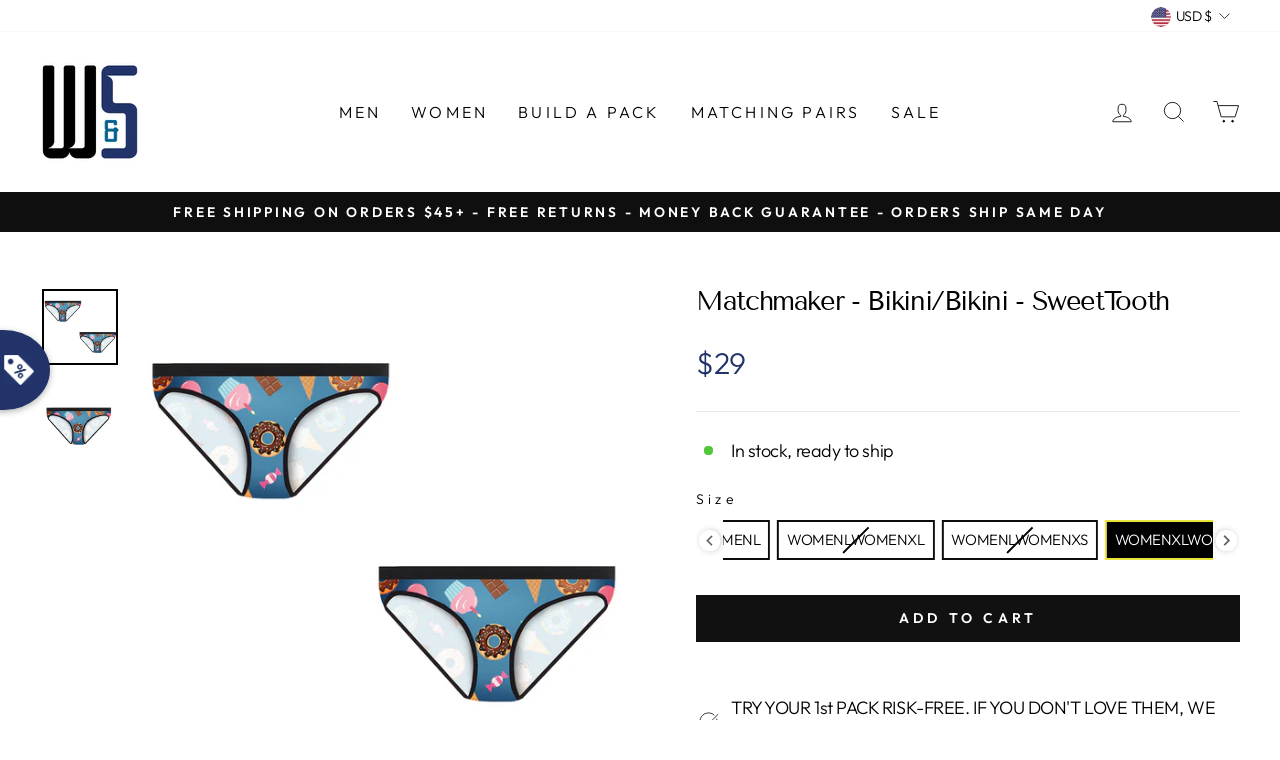

--- FILE ---
content_type: text/css
request_url: https://warriorsandscholars.com/cdn/shop/t/60/assets/custom.css?v=156072365763887940941659704236
body_size: 281
content:
.custm_rviews .spr-icon.spr-icon-star{color:#ffc107;font-size:14px}.Collection_heades .section-header__title{color:#213368}div#main{padding-top:15px}.new .flickity-button{background:transparent;color:#000;width:30px;height:30px}.new .flickity-prev-next-button.previous{left:-30px}.new .flickity-prev-next-button.next{right:-30px}.add_item:hover{border-color:#ff0!important}.add_item{border:1px solid;margin:0 5px;border-color:#eee;border-radius:10px}.Collection_heades{text-align:center;margin-bottom:10px}.collection_headups{background:#f6f6f6;padding:2rem 1rem;margin-bottom:15px}.collection_headups .rte.collection__description{margin-bottom:10px}.reviewheading{text-align:center;margin-bottom:30px}.reviewheading .headingText{font-size:30px;color:#213368;margin-bottom:10px}.reviewheading .headingText span{color:#000}.reviews_form .spr-header,.reviews_form .spr-reviews{text-align:left}.footer_bottomtext p.footer__small-text{margin-top:15px}.footer_bottomtext{border-top:1px solid #575757;margin-top:50px}.site-footer .collapsible-trigger__icon{right:50px}.lethm_sendsd{display:flex;justify-content:space-between;margin-top:15px;padding:0 15px}.cut_buutons span{background:#213368;padding:10px 15px;border-radius:0;border:0;font-size:14px;color:#fff}.grid-product__content .grid-product__title.grid-product__title--body{letter-spacing:1px}.product-single__meta .product__price{font-size:30px;color:#213368}.product-single__meta .product__price--compare{color:#656565;text-decoration-color:#fed112;font-size:20px}.template-index .shopify-section:last-child{margin-bottom:30px}#msform label span.style{letter-spacing:1px;display:block}.f_late .hidden{display:none!important;visibility:hidden!important}.brdr span{letter-spacing:1px}.add_item .color-swatch{box-shadow:inherit}html:not(.no-js):not(.tab-outline) :focus{outline:none!important}@media only screen and (min-width: 769px){.grid.Footer_warp-in-one{display:flex}.index-section.rich-mobile{display:none}.f_late{width:100%;display:inline-block}}@media only screen and (max-width: 768px){.template-index .index-section--hero .hero__text-wrap{display:none}.index-section.rich-mobile a.btn{background:#223467!important;border-color:#223467}.index-section.rich-mobile{padding-bottom:30px}.sales-point .icon-and-text{justify-content:left}.sales-point .icon-and-text{align-items:flex-start}.product-block .sales-point{text-align:left}}.product-block.yeswehave{display:flex;align-items:center}.product-block.yeswehave .pdp-add-on-text{margin-left:10px}@media only screen and (max-width: 480px){div#main{padding-right:20px;padding-left:15px}}
/*# sourceMappingURL=/cdn/shop/t/60/assets/custom.css.map?v=156072365763887940941659704236 */


--- FILE ---
content_type: text/javascript
request_url: https://dashboard.wheelio-app.com/api/wheelioapp/getsettings?jsonp=WheelioAppJSONPCallback709&s=warriors-scholars.myshopify.com&d=warriors-scholars.myshopify.com&cu=https%3A%2F%2Fwarriorsandscholars.com%2Fproducts%2Fmatchmaker-women-women-sweettooth&uid=709
body_size: 13285
content:
window['WheelioAppJSONPCallback709']('U2FsdGVkX1+XO/a+vqvDXXN6kbeNLkI6EQLShlJe3Fzr+pN4ozqD3qwBOfcnUX0T78hoLBFfmMeghqn0JP24Rgcnv3s5FgD8dT5f9FLfIf6DF6+l00iW7FOYc/+JvxEmFSDeHXk3VeU5UxSHqxM8OHmVLNWgRrJdByI2MdA+FcrkeogT59axWZCsTFOTdSu1Fn8DGI9mWnNy+e75dQDb5RSAZxxeL0k/dzS1gOAvQXBSt3sjDv36hmFDaFf3uBAKfubyggCPQ/PPdvoRk72cb1xD29z4Ytqxi5y/5t+AZZJM6Z6zXK1YyHuJOxE995oTm0J1g2SK60kEHE/bhiU5ynfUr68UqCVCpy7DkqLuGjhEE7wEidFd33n13ZqXNyZd1BR7KO6dYMd1rkFW+xo0DX8edKfDTuyTwLfAu4NMPNDHvry4oq/zy3yfXNi6NkeFICJ6OJtpAnmLJRYk7mUTQUh3SviehxAEtOWZozU7TwNYwzIOB3Sl8KMhM0FVg/n+NTRzRW/te06Sl3ArPnvvGCo9l/L2pnK6H4cCWymbxyfRBCSqg97YwcGXJwFgZ/S7rMN4tFFMKVyZ4n279NS74x4l2fVnFf5WHKbiZpH6wDhHrEzPY5G6f8K8LCMjU9risqRWn6TaYCIQ0zkBqeOd/fQAMhxV0rou7AJeOTh5o7X0uuMX8hl/ZncIqSrTMYzf7utjdZzgq8xXf6gLYpBO06eGt6oCqa7dnk30YTrs3xCBvXoXQ4h6R9CFqLzdlkMkKyr5awaCBdUwWVLEILbjt1MekXm+NjaQorSRXIk2xz050uWOm6rLf5ieTkYoTImt4EjJAoq/0rsQObuREeTjhuNbil2HaELwMwOXcgsgif0nx7/6/gz5n/MSfBfg/4WlhYOwQY46T3/DTGewrbkLABa/CKnOO+qp0WMApLpDGwpKqK9peLtdw9nW+2uKSn9GeDslMrbeau/OiTFnroL2SHCgGz9iLBPZUO0faYZw45w1e/[base64]/ohAW8fGUcgdKYE8o7oqVKHo1xF/fYWwwpEcaCsbT01H+rh+6PaTy7kKzBwQQ/omSjKUM4uBMjG6zczYMTOpmg8xwcvAys2EU3AJNk4jlRzlSJb1u+qEZlylyVbZOGpw2uA8MsTdzBYPNfwEAa2vKl5MuxqW7vJ6F9q0kN7FuXNlxVCU+2/QCjq4QqNTDONiGB/gCG+SP/D7Ip2k+ZghWsl51oPYU9TIt6O7poaDQZOIrp1TQZEpTDVwO7ZGTOzBKAx2pI0onMYFvMuOyouiFdEsB0poSWIv3Z5UYLwLUN8JWndYMOeSj2Mi58igdDrk6Z9hHpy/X8rSb9XqUXeBIWZNYNyp2ty2Lim08HW2/x4ZHjuQkkgkT6Fs6Y6wbcQXI89v3Al/lFaPVlAvMg6GvMOwMMRrHbg3EQxdvXP7Rl05zhcls+6bHT3YqHBNxxFFEhMWKaQ6rd0XWhcEGOcmMv93eyCn5BQUbqXTf8Ofrv1Zb2QsL7NpJEG27IELfmN556fkfUJqbNeqXX+YBpxCW9sBeSmSUS5Rw/cmrnwnl3dpnpWpKUhHaDG52f/UJzM80LcahhyqjMu1w0uuyupS3kCWAXEXlqPGoLIMtOrm3EAy37n/aoGGLH96/RM+3nRVZD44JmyJqJBQO7Ef5xSsAStUXbFVYpMw0sTZu+r8dNXKEpdDI+xD8dOM0/sze8kI+77qQlh2X30mM4uMDvsMoJB49HywpVevtn82uxEhb30cQeNiw7r9AHae2EXsVlLWo/zS+2Kf/Og9bz+RYpaXx9X46vuymHNaPFxCSKNJAuNG91HhLH02vDLsAh6QR6l11X2e4RxlZTFJn59bqvSq/BoqRfUSmfPHYiYBH+cxqDGCb/AuTYR9Kx0+MIDqO46xsglZ+VHt2HIKjv2vAz0cRfe/amgWpeu7lKcHnbxf9wC8qZRmI1DBuSM0JbRqiVqmijKZRWeaDKeKxdfbJ8dgxnLJ6LGg3NazCCPUla5iZe93A0o2kim5ruc9eAjCwJmH4btDuZovzfu0i49PtT+kAwYrhAaCk6ECfjeDqtQ1GsJF+p3uz3QDwc7lnwzPnWcx5/+vdC4xFFSuHz4gC0/MAxB8j9WIn9d9K5P35rJFtx2elhyYgDMVx6nVcsGEDROhMQqGDHxf7yr9ijHBMxGlpw+7vPMDWWO5/gPV3deUSygen42/khyquZQfna4fREd3CjPF5S6+li2gjRTlXOy1g8OE8tAI18wfzRe8IA/yieq0lfg8uYaMZBtyYGjSLY3d3SAJyIXfPslAJ3wqt6k90aodOFao4luxobnR4uow2Bo34jsmy72Nvd8coy1SPfNpkRVqMatDHsJl9r/s4i2+FD4Zq9lOcedsGadjLdkO0mt4TqoV592UGYH5Tw5lf5H7D9KF4FGCHC545XfKkXkMsRyAl2iCgqOhrOuoFXs9g1Dv4fpH7X4zMjNJF3Y/vI1ow/3Y9vxDT58+74uaWGNe9lExhZEICpVDf27TJIV3tPj3PKG4eZOEQXnP3sfG/66YiQlNQ6ZAfLNnrN2UMyxnVjPdj9atepBM3JvsxOFXDLTzDBOY/wk53xKcah1XtMiulvQjqVTMQTeyVVUz0iLkO1o/53jc9f7tJQOsPueJn1OlwyVs9N25kllLsdw01osH+ROUpJF9a7jEC4Hetqn3qGVQjGQLc1r2kFIdSmcdgu7EoB1QbhsUvftPm/wVw4pxDGb75geWQ3sB07q1zuAf78i/hC/7FaYyt47C28C2ZCS1ClJeN8kdDQDL2rtNCkqZxne/giOOxy3OjlgHjSgRvSE88XpaHCC1EZJy62xo/0EjeeFYIGiV6WVZSm5Igozo2oRUDTvaCAAMWNOW3MYtf4X+j2YfRbPXWmEvpP/47gDZiyzjhZzW1Lq9ZYdwC8zGath471S1zx3iGTOuD8wv03ONX2Jt+vMHiUjR1JUzq8frlyMJubOzzP7h2EPAubYTQy+9cZeqk7yueAxFuLaFzI2/y2VO2S1aldtitIFjUXfsWVTkmKtDglL5UeFUCkgvK/UlnmVgmYVTbzCdDAzGgnzwZtJUogNrKbgSgrJ3dlzsVII82uTrcRBnro+BhEikJh8+uFjCSEdrsJX9da2rBHudqp9J7uU0NqaS7z/Yz0JextGPR2F4meSkm32+nxPJIzuWh+olij2w4vgAIRIPq/GwTupK0300C0FmFbUVTGEIuOsqUyYymraafFEqIedZQNPRQQVUIJIMTCw98H5U2XX4h76X9UM90aKu6CEcZiqGRLlVTFUtNEnzTiH9RSMiiGM0s8SqnYeq0w2g0A320gLLhZv1xl2RvjO7UaX5SQPE/Qv/zVwhJxC7OxNHle7c7DApaEV9hRbEhCXnREvzYyr9e5v+8uBrbEXYq5g39fTdjhIWm7Zw1uDCjcVQzwmCtE/bOogBVq2YyxkVgwCNXksV95Nggllz/8K4jyc5CZENBovNpQ5knM2HvUjFDAmJ/lbRgY5dPfjjCayXNiNHsVL6ViAoEhPrpvt0DXNrW112v2fQVwDLaYkyqUoHtab8ckHWmZXvRlKj36kCWBqN8YIHJVgGlweRxwubxlYCaMcdSAAGJCBj2SToXUn02ddPQOvxPphxXCxa4SnKCyXE2+aaVlKBapDpSZEi64ll8WHiSu1nl0P+zXzS4hrmO/1eImL34vKDlX7MGmY4NaYyNfPvwZTTtRyJUuz1+9UVtJBFr2vWnWexA32QFusxKS7AhaZ3dnIx+uEt7ng0ztlwnmaJKo7w/f/V7Dzsi6WvPazLXZdrLrvfnd1ca5Ti9UgWQV1xRcOOHX5qgJKnZMrTE7s6GKGpSBg1qzngeskE2MSM0Fb/lDylvDUFPeuquwDltlQxz4xYKYW7i/MCYTCL70wchUgXft3i4T8uc8z8Vhfr9T3b6cQ1ByoxyDRAQe0hL//254ntDom/GxqrbWPVQBo/94nl1v3Hgu7pZHoljjFWs4D7RNJ8bLCi2Z1DEp0VdwYRcCYKN3Nl6Bv6q8Xuh5hdzE32va76k+qYjVVogAjBzvnmYuLKyMI3C3At16NdbtiPgt73AJjqXeimoy1VvbUYgoFUF7AJkChXvuZ57XSWrPFQSnjZ6/DHhLfgTo1ZjLED+svwCF6QQk0hZ+8S2Nvjy6lh/p5MPnaKpewhG3wfF0XVQ/pkW0j6fqXb9mL4GmGaFvwct69BjzmWazzy8ZZ3XQdpucgiocJY82rUD5pcpof68/qlLT0RL9z79dDcwa5Oz/OS79S2JdjED83f5Pzi7bEwgMPHGaOijHBVJ6OQyUQ0E9O9nl912SQsX1QDEb+6NoHNMtN+DX7nzYZMyMP5AeF5uwHfZqqV6Mu23ttZdgE8fdJplSia7xaLAqiK/s9xJuMxz2KbIkNHyoT9QJIu4KoO3lO9Sg5vAzbuVeC059GqqKfNtqbrBXT/cM5YRMx5WnnmYjR+QgAOtqa8tjFGL80FTjP3miZJQRgdaS1Te/[base64]/U32v6VgQUDNVoPbLYWrWxf+8xi3QHlc1SFSxFeiULDAcs/[base64]/vO+kVRs9CHB+N4uX40vKg3frIFgMlqAN3t7RbjSPTuNEADnXlq920D8/0H5ZZL4nR0H6H5+WUhjLB7rEOCDlEt3jxIK3p2cm2dVPBGPU14tD5Xsbo+twkmFkko1RVBzfWNl/HRy3juXrcYjm753M3J6xWN1R1ZHGQCsuMnENgKKITOynfpMJPsVupfjZSCWPlOx56Mj2UeW66LKZD5e7C1oaV5JZ62EwvWQDhmL/AN9vF83NlrK3jeCkXjfy9gVF3UgKuIoCu7xzIIpAFPctiQ1C64As7/yVtkTwibZUFCywvLwnXC1QGzRMTXnJkJujKmIqzRSVxeFF+0LmGLk3JY90qb/8SOgFrA/wZa6kh6WY0+gEK96AtJ7YCUHjF7Jb2FSeNpP4hJoHBxSbTx1z1OV+JUr7PKRcThad7KfX8bguh9tQ44zUHP6953LZ82FJUfANYtCQ72gqFElrGQH3a1bCwrMMFayw4tX61mD/mQR2YmwTspU+4LuCuun9AAa6fx2w1UQmJUICIiEGQjvWzPrZyRiNzh5YMJ6NZMsy1jzihvoSsSqG95iNEnQEQo9lA4iT8B7ke9FrJgZTKBnl9TfRpMMs82ItfYU5BIp/poges1cewXqi/uheJ7k1qT3VIAHpckHWDe2TTkemny7Zn+BDbMGlRTNkhgSJW5buVCN7kjHxKzjwAXpnPYnBZtQ+4OqiFWPkHMUzjnwunsXywD9ds4D2bZoH/sboatGhY73BJt7Ez6QLWTpjpvWzqPkMkKVykRn+9/6cbwGwY0FBFPGEjKmo8BJma4+buXeFgumAAx2xr8tjAumEI13LXivbY+SPAdDfY2ooXveTjv0t+jQz/LMMkYwdq8tnD8hvvU64rheGwJF9DDRMsoi+2qKcBeQmOzQj7qpNvaIiERadF8lMQz82gDJSb35XXn/lCHywe7S5zRVUsf/bvjjomupYebrfrG3xZiPll+Ydq7ZJ9mSX8e05lKj4G4AemrtldPddwohpjZr736r9C6Pi0EQHleF6n1Vces7XdUOPJ+/Lf4NJnTlBtVowSyVdUnIjMc2xTxh9blWJCZzSmSO/BSFimWXdFuhhSBjcAaM2h/taJgZTeJD2Bj4jSDZZjSRKxDEr10xA3ZmQQ+o6VTi4rtqVCLSEz8xaFt/N1iUcD/Z7rjhhol72s1I50YmZgPOd/Ew4gmEul4Vvjd8tqZ5SYRuZnVVIu17VdzvFFLm8QJatBQa0KQdreJIX9IfHO3ZLU0cyoyaPUeObrbwQW8h/ArcHULAsjxMB2nMJUqgvdZ3d05pAibsSpu1U5uGu//XDN+ECdABUZfUPrbThM/GAZK/4m1joBy/gsKojclFhxAha9jQgrgDnpgMktOvKwxEJEiu5k3F9K3/7Fe3bqJqJMYZvAkAzmwe9Cm7TfCHGsHyruwpiODWQks7Pve6okY6LJTK9BmIAiJS1USU7U4p9xJg+xs3WQVS/ZJTrpo5l8kAT5aL/Eci/IzdH6kgCPFmIUYh+CudxYwluvGJCOgiW+iJyApm+LwRXmUnONnibKJD4mNb9V+9m/GFDlKXkNq5Cyb+S6ZYt6LwZR9MkfLRAFdUgkfr6Z0Spr31tHO3tG25jfAfbNkx0vjOtuLkx25eCDZ5kkZwQS8OA15ySuoWF5EIVJVSXyGGWlJp5B1pMR33u6E4zF0/lwXwoxKzMcIIWxpDs5OgRfUn+RTDcwGHjlRtjG71a71bAFJp5BRPRVJ/k0GF4N248je0WeLrNkpHOvdqSGsV4/roSUFD6OEg7DxeHo1gGsNl+p6mmr+hY1DuNWW5mtFyNIpQ+KrwcEVmBbsX5ihYAgl46mraEvwDR94UnegnwJ9Tu9ssZG2OgQqY8LNhWbQ7sBLfV8/2zwAddD80xxTcC0n5JqNNfBCBibQo3RddDk7afBnSBSAnJF+j/bWzCxLyJlKH5s80/Pw0wGKE4psG2kbvcmiw2ThyXsV/utgaOmwUG6VFDauakdbaJfFVgMct7aGZwb7rJwqiQcFS9/kCsvhXN98x11T+AgLjz6oy3s1HgpyDKyzoPvdsMqg2O43NnnHUh43W0I+UF6uNPQx4wqA3Vo1gcyH0depJmrJv2EGs97wOXb24lTtJ8MmMCIETA2CrHaFVcVtCWecX31mM70mU7ShPOwZXLC/e0sJUenFmEbOhpy+pz6qK3bzhDJAVOj/M4fgje4A796KsstRixuVBWsa7HYpT2qfs1gu5Rs6v/HSy9QglwjPDryLDzXrWl7xYn/1jk1yhibWRt7OuEpTYeFtS1hfeHmIGoNFxiQOMZDDXVjlHNiCVnnC0+bTAPoMU7h2NpupXeu+3btQcsbH5xdtwTyVed1YdChF76QOQt/4/M0Wgm1+ITzV/T3gDHjAD3ExYYnzx71+jDSILj2uG9yvBh1JlE0uIZVqMZabEBa82OYyYcR2Lyp5ZTK1D3EO51C1uX0a4Qh1fOPLIJkSF22hShJK8XvY+xaEdSLqQdxOvW6y+zHOR6kLduDcByxy4wZd/PYkNOg4vu4Fh8jPIeCBPo1v2qW9mLt9YZ4WovLmeU5z4+Hd+dCBURyIZiJpZ8QwEOIur7xNnbAIpTcnxMNDJZB2lUeeUIt359V8veXnoUI0efAYxooGR0moAHESsgFuJOQjDBSKcoWX2lmMGI3cgeToav294ywkSrWXf7oF+KSBWlgUkKy1VIKha9bUg8/[base64]/Wl+BrCGCDYUhCMlaCmCcZsAh4/dXj1hev3ola3AtKjExTAY8uQUTJq7AYze7tJsm0wzqTLANDyantio9sTwjwFIfKoJuaHIZJXxc8jcL75O77pwLHw9PaPEdgCNVnBUOVE/sBOJ/v7np6YvUQ7qzLcU9yt+aX47jgutGQgOYsyd1M89ScHbn4ZaBo4SsughvFROwwV5GeLgmx491gOH+AqhSDLtWIFiC/my3I66MHHokHMz7V0CwfvNeEqXTX9oTldsCtdxU9FmKi6+pW6bsBjN36hfv16dEF+yyH0mXhm7VoWczFLl21+GyHxnuoSjHwbwfz4zmNvPkCBT6bHmWiRvJphiu9uJViGZ4jRnHEZmVeQDnI80fe+9pslN9/4mnO6+J3c1l87xWLxf8bcI6ruvwRLD1H6Pq2+VtQekmBS3wDxbojYlSUIY0EuT7eNRz0uiLNfiIVTqaDDUFXWumLQ21YZu4uzNzROk9X4yKrb2D6owkOB1RaGWn6/P+QhkWsXtRPjtLJBcqhRJ4mMhKfE/ciBHUX1UN+l3NFBAEVlwfrx8s2lDfVofjg6WzswIzwWve0qbSRrq4TgsWEQYmkHwEbGRjGVHfXVaBK9kUhQB+0r+txxrFIh1ZDBes1XfL5mHryE1w7dz55Xx8KsnLhkofApoPUTqXAUvB9H7AtInz6tInc++1B04kq0ElncsaHVnfvS1XgTAbIeUYDK5P/xOP0QMTJrJmx/FK8woKAob7+jgU5QapB1b7rzaNA0tvka0O8ijFAPnkvg7wdpvtZj2wv9qBL9VSY0p57+A63mmsBaNqlVcBvXo6QsD5zXwPfdHqH7NLaJC+Hu/V2Kb+xmEePt3hE3u8hCPyeWB4pTizH4OBDZ6KypGZnTpZbX0DiMMGL1HqAWuJJYPOZAQB+sdweKLzvCtFZPb5l+YC4s+E09nhaUWPeEE6GF1IoWHk+4Nh02QkI6U+sdAejHVQ/047ynohHQIp6nuqguYgJjb6UPZ7zuIMt04izRqZOd47c4Yy0GFWUCobBw1SdyuXVXVgnK0talpuSjt/nLMDkuDFZDHEXdVTOSLeQPAqtVubG5Hw81QBO9i3Bm85itRgMtxupDTAUinSg56hDoL8VJh7tceEOKDtccYMIOFYZ8n/967+8KwaHA4q1A/MSxFM6A4BCklUsZtlXjiSIiS2OIclbPwXO5zs/afyzrt6TGXYgaxQq+I2SsLRz+X0ecNABy9kkhqbHEzpQt0xo86Pesa9yOe50UoC7cI0yP8eZ8dLvHmqcyd0fRXMJj5/J9k9C/rpx69Az7KEWX6JBmBLnkCiG1vk54NT2Sjw1FwXRjkjeoahPd/r6vPso/uz6eD81XCJ3XQ24Heymb3gbz2cu2YXpvQGM2rAIkNJ7FiAgQGWNmP8r/WV8gmC2zDuM/jJbztO8V9iFeRG0LUOiMcGJ6SDznBzUhSaAIApfmmA+EOY4OyKhPO8MZtatJvf7Y1vELD0coEaABJ2C2fbhEIZV9bT1U9aaQuUe8Noj9X1UvrIgZW+En5LmRJ3N2bMX9egdiuzzRDMjf6Pdo6J8H+c41vKMaIYPXbC/hv/LxwqKb/kraWfbYsq1N52aF+RHGBNCPsEzwnYIIxYv0KhWY2kfX+fZunJRDrjMDb139VBfTbvvAUq2Beru5BrBvOCXRr/sJwy0xOPhjkUk9G0Db/E+EMZ6xu5BoGwBcOT03b+XC0eo43mfFVUyqLsEE3D0UiXLYnvagoLyXCAZHqjB0deNgSaSq7nTfQ8R2CxF43R1r7FzgnSLU5KIY8xA56MBYjao727S7ucbDgja/VVEJ35Q5uYiIg20dIvm02lOsbgaWCUtPDV7rNFZY371GeYkhJ2o5DFNfSX8E3Jh07J2M/Bah/dKg01nXR8vkJBJEPnzOaXyawhKXjlqc/X8l53ToILTGVMbLGgbLy6AHuD1BmTUesK/rqhTmHuQgSP37l0WgMcabhymjJJVm5+/6ZAOE7T8SpPZgfTZb5c0CZOWvN37iIyPUbe4AZCOm5lCf7la2qxroWXxw1PBh5afNAtE0BVE+EdNr/YLBRZVNlcfJv/J1GppNaEF1Xq+o4YFpIuucoRlNJSo/ge9vqv3p6Fci8BVyFNUKw0bONAk5+5+xB2+qXdr3KrkK5PhEgqqFv3XaBZhMbKOsOlapkGAN4/Ugffgb8hCROYxQoCI8LZGUI3n/SQ2ffPf+vhjIUnbe8XgrbWaaN7pvEDxMEhlU3Q5AMfj7JHsCaDushfUyLYJQsdgur19mJ9ZLecwvpodiRpGBZu8LmazmIbzU8NF76nAqn+LrDYuGZ9HU2o/UHrGv2sgOKMFTBG+H1spGx+Z2ZMkUFK6L3dNkSBJvMKq7arDJoV5q5E1koZUd+jl0S9qoVk1RCsJMF+dlW2i6pkJW3CMDrE2NhzyaxDnr98qbdzjTKXKfxvIuB1lwbSUC7DvshXPQb0hix1hQYeGwMZZ3RNLPkqqjRC/j35B/UjnZZ6Dc9rTDpBlDJtzSH6UEa7Bl1c5BAgUQJUMmHwGqG2XKJTAVo7/nXpm6KX2aEnguzWabBoZj/3RAGtVlHCtpE+ap5p9P+VUWc/2Koyehw2edx+Fk4s5W1Ft1juDMTTuOuGLOPJRMtuB6FpIJGRZkzF8lDVo/Fpbjj5Z+1xhRZXDhYF88kiluGosKVCc3jHdLySfc9CtbncCA4ZKOELY/HzMOpK/jlSN5wdOPMGgV6cP2p1NuIlhzkvnpHXV0tsUhqsq3eUtjvySqCNiyL3eJVPFJ9HEdRW1nqS6KmgnakW/cFXa/1e+2MoOSp6xOk1vqHvsqdUJEMwoeLHx/IR9f0ngggrZHTTT0EioG4xqXt9Q7TB8eviDnv9y/ajnlsPAgRCk/KRD8X0Ug0FhG07l4IxmouiTcx693ENImsVv8vjyXYTik82qh9g6g4kNRX8AmbHgwW5WjAh+/yoiVsWMy/MnxO0cgnujT31dMd3KcAsJobC+ldJ49Gftc4H0uWbJYSI0tkACljgzsI6BXYz8PcGLkdmik+lw3j7eqmz5U8u1piplfIpA2E4nZEzVStwP6dt2greLgyTTuKXIu+dXenXTuRqx9ovcRQpx1Fd7YRPdeXM5QzPQDituU70sFDjbi8/JN7rPeiKtLpSqqE7JHxXengC/hNIlSL0Kr1gxg8M9h3GXuHsN3b78Zm3Ql4wAWfCt/T1wNuuZX/UNTt3j6uhU+8Q00Z874YVU2GvuYfVC/DsNKcZy02OgyYLFGlL/iqU5ZpnChsffz80xNhHPuSl3Rw6xw2jx1dTytZGeaQePrJ8N5v2p4b4zfBHrWHCpqJmSBYYHu5fVyOdy45wzfkVnk9Gr/mt7jInimtDhM6GS6SYXrfWOEvX9Wy4mzHfEUVCIISo/DmW/2m2HYhc6pvJgkH6TUfdqEOhHMJSvTMmnNxDu1sickaCMJn5uz/nZS3wdx4uNV6gugorBWGkkNg3uVERTo6qb2ipRVDjwiWYGxY20n43pKYOkGHsCe5pWPy0qkQjRW2MTh4hzY05nmFTuuPt8uM1dfI67k1ev9RwuoIGdn1kKk/HDoJ4gx/sbCgSGIKwaw==')

--- FILE ---
content_type: text/javascript; charset=utf-8
request_url: https://warriorsandscholars.com/products/matchmaker-women-women-sweettooth.js
body_size: 1312
content:
{"id":6571065147544,"title":"Matchmaker - Bikini\/Bikini - SweetTooth","handle":"matchmaker-women-women-sweettooth","description":"\u003cscript type=\"application\/ld+json\" data-app=\"seoking\"\u003e{\"@context\":\"https:\/\/schema.org\/\",\"@type\":\"Product\",\"@id\":\"https:\/\/warriorsandscholars.com\/products\/matchmaker-women-women-SweetTooth#product\",\"name\":\"Matchmaker - Women\/Women - SweetTooth\",\"itemCondition\":\"https:\/\/schema.org\/NewCondition\",\"mpn\":\"4672026968202\",\"sku\":\"SweetTooth1_womenSwomenS\",\"image\":\"https:\/\/cdn.shopify.com\/s\/files\/1\/0065\/4082\/0598\/products\/matchmaker-womenwomen-SweetTooth-womenswomens-wwspring2020-warriors-scholars_420.jpg\",\"description\":\"Matchmaker - Women\/Women - SweetTooth\",\"brand\":{\"@type\":\"Brand\",\"name\":null},\"review\":null,\"offers\":[{\"name\":\"womenSwomenS\",\"sku\":\"SweetTooth1_womenSwomenS\",\"@type\":\"Offer\",\"priceCurrency\":\"USD\",\"price\":\"29.00\",\"itemCondition\":\"https:\/\/schema.org\/NewCondition\",\"url\":\"https:\/\/warriorsandscholars.com\/products\/matchmaker-women-women-SweetTooth?variant=32775381581962\",\"mpn\":\"\",\"gtin14\":\"\",\"priceValidUntil\":\"2023-12-31\",\"seller\":{\"@type\":\"Organization\",\"name\":\"Warriors \u0026 Scholars\"},\"image\":\"https:\/\/cdn.shopify.com\/s\/files\/1\/0065\/4082\/0598\/products\/matchmaker-womenwomen-SweetTooth-womenswomens-wwspring2020-warriors-scholars_420.jpg?v=1583893031\",\"availability\":\"https:\/\/schema.org\/InStock\"},{\"name\":\"womenSwomenM\",\"sku\":\"SweetTooth1_womenSwomenM\",\"@type\":\"Offer\",\"priceCurrency\":\"USD\",\"price\":\"29.00\",\"itemCondition\":\"https:\/\/schema.org\/NewCondition\",\"url\":\"https:\/\/warriorsandscholars.com\/products\/matchmaker-women-women-SweetTooth?variant=32775381614730\",\"mpn\":\"\",\"gtin14\":\"\",\"priceValidUntil\":\"2023-12-31\",\"seller\":{\"@type\":\"Organization\",\"name\":\"Warriors \u0026 Scholars\"},\"image\":\"https:\/\/cdn.shopify.com\/s\/files\/1\/0065\/4082\/0598\/products\/matchmaker-womenwomen-SweetTooth-womenswomens-wwspring2020-warriors-scholars_420.jpg?v=1583893031\",\"availability\":\"https:\/\/schema.org\/InStock\"},{\"name\":\"womenSwomenL\",\"sku\":\"SweetTooth1_womenSwomenL\",\"@type\":\"Offer\",\"priceCurrency\":\"USD\",\"price\":\"29.00\",\"itemCondition\":\"https:\/\/schema.org\/NewCondition\",\"url\":\"https:\/\/warriorsandscholars.com\/products\/matchmaker-women-women-SweetTooth?variant=32775381647498\",\"mpn\":\"\",\"gtin14\":\"\",\"priceValidUntil\":\"2023-12-31\",\"seller\":{\"@type\":\"Organization\",\"name\":\"Warriors \u0026 Scholars\"},\"image\":\"https:\/\/cdn.shopify.com\/s\/files\/1\/0065\/4082\/0598\/products\/matchmaker-womenwomen-SweetTooth-womenswomens-wwspring2020-warriors-scholars_420.jpg?v=1583893031\",\"availability\":\"https:\/\/schema.org\/InStock\"},{\"name\":\"womenSwomenXL\",\"sku\":\"SweetTooth1_womenSwomenXL\",\"@type\":\"Offer\",\"priceCurrency\":\"USD\",\"price\":\"29.00\",\"itemCondition\":\"https:\/\/schema.org\/NewCondition\",\"url\":\"https:\/\/warriorsandscholars.com\/products\/matchmaker-women-women-SweetTooth?variant=32775381680266\",\"mpn\":\"\",\"gtin14\":\"\",\"priceValidUntil\":\"2023-12-31\",\"seller\":{\"@type\":\"Organization\",\"name\":\"Warriors \u0026 Scholars\"},\"image\":\"https:\/\/cdn.shopify.com\/s\/files\/1\/0065\/4082\/0598\/products\/matchmaker-womenwomen-SweetTooth-womenswomens-wwspring2020-warriors-scholars_420.jpg?v=1583893031\",\"availability\":\"https:\/\/schema.org\/InStock\"},{\"name\":\"womenSwomenXS\",\"sku\":\"SweetTooth1_womenSwomenXS\",\"@type\":\"Offer\",\"priceCurrency\":\"USD\",\"price\":\"29.00\",\"itemCondition\":\"https:\/\/schema.org\/NewCondition\",\"url\":\"https:\/\/warriorsandscholars.com\/products\/matchmaker-women-women-SweetTooth?variant=32775381713034\",\"mpn\":\"\",\"gtin14\":\"\",\"priceValidUntil\":\"2023-12-31\",\"seller\":{\"@type\":\"Organization\",\"name\":\"Warriors \u0026 Scholars\"},\"image\":\"https:\/\/cdn.shopify.com\/s\/files\/1\/0065\/4082\/0598\/products\/matchmaker-womenwomen-SweetTooth-womenswomens-wwspring2020-warriors-scholars_420.jpg?v=1583893031\",\"availability\":\"https:\/\/schema.org\/InStock\"},{\"name\":\"womenMwomenM\",\"sku\":\"SweetTooth1_womenMwomenM\",\"@type\":\"Offer\",\"priceCurrency\":\"USD\",\"price\":\"29.00\",\"itemCondition\":\"https:\/\/schema.org\/NewCondition\",\"url\":\"https:\/\/warriorsandscholars.com\/products\/matchmaker-women-women-SweetTooth?variant=32775381745802\",\"mpn\":\"\",\"gtin14\":\"\",\"priceValidUntil\":\"2023-12-31\",\"seller\":{\"@type\":\"Organization\",\"name\":\"Warriors \u0026 Scholars\"},\"image\":\"https:\/\/cdn.shopify.com\/s\/files\/1\/0065\/4082\/0598\/products\/matchmaker-womenwomen-SweetTooth-womenswomens-wwspring2020-warriors-scholars_420.jpg?v=1583893031\",\"availability\":\"https:\/\/schema.org\/InStock\"},{\"name\":\"womenMwomenL\",\"sku\":\"SweetTooth1_womenMwomenL\",\"@type\":\"Offer\",\"priceCurrency\":\"USD\",\"price\":\"29.00\",\"itemCondition\":\"https:\/\/schema.org\/NewCondition\",\"url\":\"https:\/\/warriorsandscholars.com\/products\/matchmaker-women-women-SweetTooth?variant=32775381778570\",\"mpn\":\"\",\"gtin14\":\"\",\"priceValidUntil\":\"2023-12-31\",\"seller\":{\"@type\":\"Organization\",\"name\":\"Warriors \u0026 Scholars\"},\"image\":\"https:\/\/cdn.shopify.com\/s\/files\/1\/0065\/4082\/0598\/products\/matchmaker-womenwomen-SweetTooth-womenswomens-wwspring2020-warriors-scholars_420.jpg?v=1583893031\",\"availability\":\"https:\/\/schema.org\/InStock\"},{\"name\":\"womenMwomenXL\",\"sku\":\"SweetTooth1_womenMwomenXL\",\"@type\":\"Offer\",\"priceCurrency\":\"USD\",\"price\":\"29.00\",\"itemCondition\":\"https:\/\/schema.org\/NewCondition\",\"url\":\"https:\/\/warriorsandscholars.com\/products\/matchmaker-women-women-SweetTooth?variant=32775381811338\",\"mpn\":\"\",\"gtin14\":\"\",\"priceValidUntil\":\"2023-12-31\",\"seller\":{\"@type\":\"Organization\",\"name\":\"Warriors \u0026 Scholars\"},\"image\":\"https:\/\/cdn.shopify.com\/s\/files\/1\/0065\/4082\/0598\/products\/matchmaker-womenwomen-SweetTooth-womenswomens-wwspring2020-warriors-scholars_420.jpg?v=1583893031\",\"availability\":\"https:\/\/schema.org\/InStock\"},{\"name\":\"womenMwomenXS\",\"sku\":\"SweetTooth1_womenMwomenXS\",\"@type\":\"Offer\",\"priceCurrency\":\"USD\",\"price\":\"29.00\",\"itemCondition\":\"https:\/\/schema.org\/NewCondition\",\"url\":\"https:\/\/warriorsandscholars.com\/products\/matchmaker-women-women-SweetTooth?variant=32775381844106\",\"mpn\":\"\",\"gtin14\":\"\",\"priceValidUntil\":\"2023-12-31\",\"seller\":{\"@type\":\"Organization\",\"name\":\"Warriors \u0026 Scholars\"},\"image\":\"https:\/\/cdn.shopify.com\/s\/files\/1\/0065\/4082\/0598\/products\/matchmaker-womenwomen-SweetTooth-womenswomens-wwspring2020-warriors-scholars_420.jpg?v=1583893031\",\"availability\":\"https:\/\/schema.org\/InStock\"},{\"name\":\"womenLwomenL\",\"sku\":\"SweetTooth1_womenLwomenL\",\"@type\":\"Offer\",\"priceCurrency\":\"USD\",\"price\":\"29.00\",\"itemCondition\":\"https:\/\/schema.org\/NewCondition\",\"url\":\"https:\/\/warriorsandscholars.com\/products\/matchmaker-women-women-SweetTooth?variant=32775381876874\",\"mpn\":\"\",\"gtin14\":\"\",\"priceValidUntil\":\"2023-12-31\",\"seller\":{\"@type\":\"Organization\",\"name\":\"Warriors \u0026 Scholars\"},\"image\":\"https:\/\/cdn.shopify.com\/s\/files\/1\/0065\/4082\/0598\/products\/matchmaker-womenwomen-SweetTooth-womenswomens-wwspring2020-warriors-scholars_420.jpg?v=1583893031\",\"availability\":\"https:\/\/schema.org\/InStock\"}]}\u003c\/script\u003e","published_at":"2021-03-11T15:19:10-05:00","created_at":"2021-03-11T15:19:12-05:00","vendor":"Warriors \u0026 Scholars","type":"Matching Pairs","tags":["bikinibikini21","KlaviyoMatchingPairs","Matchmaker"],"price":2900,"price_min":2900,"price_max":2900,"available":true,"price_varies":false,"compare_at_price":null,"compare_at_price_min":0,"compare_at_price_max":0,"compare_at_price_varies":false,"variants":[{"id":39378283004056,"title":"womenSwomenS","option1":"womenSwomenS","option2":null,"option3":null,"sku":"SweetTooth_womenSwomenS","requires_shipping":true,"taxable":true,"featured_image":{"id":28460465815704,"product_id":6571065147544,"position":1,"created_at":"2021-03-15T16:25:29-04:00","updated_at":"2021-03-15T16:25:31-04:00","alt":null,"width":1000,"height":1000,"src":"https:\/\/cdn.shopify.com\/s\/files\/1\/0065\/4082\/0598\/products\/BikiniBrief_BikiniBrief_WS_KBF_343.jpg?v=1615839931","variant_ids":[39378283004056,39378283036824,39378283069592,39378283135128,39378283167896,39378283200664,39378283233432,39378283266200,39378283298968,39378283331736,39378283364504,39378283397272,39378283430040,39378283462808,39378283495576,39378283528344,39378283561112,39378283593880,39378283626648,39378283659416,39378283692184]},"available":false,"name":"Matchmaker - Bikini\/Bikini - SweetTooth - womenSwomenS","public_title":"womenSwomenS","options":["womenSwomenS"],"price":2900,"weight":0,"compare_at_price":null,"inventory_management":"shopify","barcode":null,"featured_media":{"alt":null,"id":20788152631448,"position":1,"preview_image":{"aspect_ratio":1.0,"height":1000,"width":1000,"src":"https:\/\/cdn.shopify.com\/s\/files\/1\/0065\/4082\/0598\/products\/BikiniBrief_BikiniBrief_WS_KBF_343.jpg?v=1615839931"}},"requires_selling_plan":false,"selling_plan_allocations":[]},{"id":39378283036824,"title":"womenSwomenM","option1":"womenSwomenM","option2":null,"option3":null,"sku":"SweetTooth_womenSwomenM","requires_shipping":true,"taxable":true,"featured_image":{"id":28460465815704,"product_id":6571065147544,"position":1,"created_at":"2021-03-15T16:25:29-04:00","updated_at":"2021-03-15T16:25:31-04:00","alt":null,"width":1000,"height":1000,"src":"https:\/\/cdn.shopify.com\/s\/files\/1\/0065\/4082\/0598\/products\/BikiniBrief_BikiniBrief_WS_KBF_343.jpg?v=1615839931","variant_ids":[39378283004056,39378283036824,39378283069592,39378283135128,39378283167896,39378283200664,39378283233432,39378283266200,39378283298968,39378283331736,39378283364504,39378283397272,39378283430040,39378283462808,39378283495576,39378283528344,39378283561112,39378283593880,39378283626648,39378283659416,39378283692184]},"available":false,"name":"Matchmaker - Bikini\/Bikini - SweetTooth - womenSwomenM","public_title":"womenSwomenM","options":["womenSwomenM"],"price":2900,"weight":0,"compare_at_price":null,"inventory_management":"shopify","barcode":null,"featured_media":{"alt":null,"id":20788152631448,"position":1,"preview_image":{"aspect_ratio":1.0,"height":1000,"width":1000,"src":"https:\/\/cdn.shopify.com\/s\/files\/1\/0065\/4082\/0598\/products\/BikiniBrief_BikiniBrief_WS_KBF_343.jpg?v=1615839931"}},"requires_selling_plan":false,"selling_plan_allocations":[]},{"id":39378283069592,"title":"womenSwomenL","option1":"womenSwomenL","option2":null,"option3":null,"sku":"SweetTooth_womenSwomenL","requires_shipping":true,"taxable":true,"featured_image":{"id":28460465815704,"product_id":6571065147544,"position":1,"created_at":"2021-03-15T16:25:29-04:00","updated_at":"2021-03-15T16:25:31-04:00","alt":null,"width":1000,"height":1000,"src":"https:\/\/cdn.shopify.com\/s\/files\/1\/0065\/4082\/0598\/products\/BikiniBrief_BikiniBrief_WS_KBF_343.jpg?v=1615839931","variant_ids":[39378283004056,39378283036824,39378283069592,39378283135128,39378283167896,39378283200664,39378283233432,39378283266200,39378283298968,39378283331736,39378283364504,39378283397272,39378283430040,39378283462808,39378283495576,39378283528344,39378283561112,39378283593880,39378283626648,39378283659416,39378283692184]},"available":false,"name":"Matchmaker - Bikini\/Bikini - SweetTooth - womenSwomenL","public_title":"womenSwomenL","options":["womenSwomenL"],"price":2900,"weight":0,"compare_at_price":null,"inventory_management":"shopify","barcode":null,"featured_media":{"alt":null,"id":20788152631448,"position":1,"preview_image":{"aspect_ratio":1.0,"height":1000,"width":1000,"src":"https:\/\/cdn.shopify.com\/s\/files\/1\/0065\/4082\/0598\/products\/BikiniBrief_BikiniBrief_WS_KBF_343.jpg?v=1615839931"}},"requires_selling_plan":false,"selling_plan_allocations":[]},{"id":39378283135128,"title":"womenSwomenXL","option1":"womenSwomenXL","option2":null,"option3":null,"sku":"SweetTooth_womenSwomenXL","requires_shipping":true,"taxable":true,"featured_image":{"id":28460465815704,"product_id":6571065147544,"position":1,"created_at":"2021-03-15T16:25:29-04:00","updated_at":"2021-03-15T16:25:31-04:00","alt":null,"width":1000,"height":1000,"src":"https:\/\/cdn.shopify.com\/s\/files\/1\/0065\/4082\/0598\/products\/BikiniBrief_BikiniBrief_WS_KBF_343.jpg?v=1615839931","variant_ids":[39378283004056,39378283036824,39378283069592,39378283135128,39378283167896,39378283200664,39378283233432,39378283266200,39378283298968,39378283331736,39378283364504,39378283397272,39378283430040,39378283462808,39378283495576,39378283528344,39378283561112,39378283593880,39378283626648,39378283659416,39378283692184]},"available":false,"name":"Matchmaker - Bikini\/Bikini - SweetTooth - womenSwomenXL","public_title":"womenSwomenXL","options":["womenSwomenXL"],"price":2900,"weight":0,"compare_at_price":null,"inventory_management":"shopify","barcode":null,"featured_media":{"alt":null,"id":20788152631448,"position":1,"preview_image":{"aspect_ratio":1.0,"height":1000,"width":1000,"src":"https:\/\/cdn.shopify.com\/s\/files\/1\/0065\/4082\/0598\/products\/BikiniBrief_BikiniBrief_WS_KBF_343.jpg?v=1615839931"}},"requires_selling_plan":false,"selling_plan_allocations":[]},{"id":39378283167896,"title":"womenSwomenXS","option1":"womenSwomenXS","option2":null,"option3":null,"sku":"SweetTooth_womenSwomenXS","requires_shipping":true,"taxable":true,"featured_image":{"id":28460465815704,"product_id":6571065147544,"position":1,"created_at":"2021-03-15T16:25:29-04:00","updated_at":"2021-03-15T16:25:31-04:00","alt":null,"width":1000,"height":1000,"src":"https:\/\/cdn.shopify.com\/s\/files\/1\/0065\/4082\/0598\/products\/BikiniBrief_BikiniBrief_WS_KBF_343.jpg?v=1615839931","variant_ids":[39378283004056,39378283036824,39378283069592,39378283135128,39378283167896,39378283200664,39378283233432,39378283266200,39378283298968,39378283331736,39378283364504,39378283397272,39378283430040,39378283462808,39378283495576,39378283528344,39378283561112,39378283593880,39378283626648,39378283659416,39378283692184]},"available":false,"name":"Matchmaker - Bikini\/Bikini - SweetTooth - womenSwomenXS","public_title":"womenSwomenXS","options":["womenSwomenXS"],"price":2900,"weight":0,"compare_at_price":null,"inventory_management":"shopify","barcode":null,"featured_media":{"alt":null,"id":20788152631448,"position":1,"preview_image":{"aspect_ratio":1.0,"height":1000,"width":1000,"src":"https:\/\/cdn.shopify.com\/s\/files\/1\/0065\/4082\/0598\/products\/BikiniBrief_BikiniBrief_WS_KBF_343.jpg?v=1615839931"}},"requires_selling_plan":false,"selling_plan_allocations":[]},{"id":39378283200664,"title":"womenMwomenM","option1":"womenMwomenM","option2":null,"option3":null,"sku":"SweetTooth_womenMwomenM","requires_shipping":true,"taxable":true,"featured_image":{"id":28460465815704,"product_id":6571065147544,"position":1,"created_at":"2021-03-15T16:25:29-04:00","updated_at":"2021-03-15T16:25:31-04:00","alt":null,"width":1000,"height":1000,"src":"https:\/\/cdn.shopify.com\/s\/files\/1\/0065\/4082\/0598\/products\/BikiniBrief_BikiniBrief_WS_KBF_343.jpg?v=1615839931","variant_ids":[39378283004056,39378283036824,39378283069592,39378283135128,39378283167896,39378283200664,39378283233432,39378283266200,39378283298968,39378283331736,39378283364504,39378283397272,39378283430040,39378283462808,39378283495576,39378283528344,39378283561112,39378283593880,39378283626648,39378283659416,39378283692184]},"available":false,"name":"Matchmaker - Bikini\/Bikini - SweetTooth - womenMwomenM","public_title":"womenMwomenM","options":["womenMwomenM"],"price":2900,"weight":0,"compare_at_price":null,"inventory_management":"shopify","barcode":null,"featured_media":{"alt":null,"id":20788152631448,"position":1,"preview_image":{"aspect_ratio":1.0,"height":1000,"width":1000,"src":"https:\/\/cdn.shopify.com\/s\/files\/1\/0065\/4082\/0598\/products\/BikiniBrief_BikiniBrief_WS_KBF_343.jpg?v=1615839931"}},"requires_selling_plan":false,"selling_plan_allocations":[]},{"id":39378283233432,"title":"womenMwomenL","option1":"womenMwomenL","option2":null,"option3":null,"sku":"SweetTooth_womenMwomenL","requires_shipping":true,"taxable":true,"featured_image":{"id":28460465815704,"product_id":6571065147544,"position":1,"created_at":"2021-03-15T16:25:29-04:00","updated_at":"2021-03-15T16:25:31-04:00","alt":null,"width":1000,"height":1000,"src":"https:\/\/cdn.shopify.com\/s\/files\/1\/0065\/4082\/0598\/products\/BikiniBrief_BikiniBrief_WS_KBF_343.jpg?v=1615839931","variant_ids":[39378283004056,39378283036824,39378283069592,39378283135128,39378283167896,39378283200664,39378283233432,39378283266200,39378283298968,39378283331736,39378283364504,39378283397272,39378283430040,39378283462808,39378283495576,39378283528344,39378283561112,39378283593880,39378283626648,39378283659416,39378283692184]},"available":false,"name":"Matchmaker - Bikini\/Bikini - SweetTooth - womenMwomenL","public_title":"womenMwomenL","options":["womenMwomenL"],"price":2900,"weight":0,"compare_at_price":null,"inventory_management":"shopify","barcode":null,"featured_media":{"alt":null,"id":20788152631448,"position":1,"preview_image":{"aspect_ratio":1.0,"height":1000,"width":1000,"src":"https:\/\/cdn.shopify.com\/s\/files\/1\/0065\/4082\/0598\/products\/BikiniBrief_BikiniBrief_WS_KBF_343.jpg?v=1615839931"}},"requires_selling_plan":false,"selling_plan_allocations":[]},{"id":39378283266200,"title":"womenMwomenXL","option1":"womenMwomenXL","option2":null,"option3":null,"sku":"SweetTooth_womenMwomenXL","requires_shipping":true,"taxable":true,"featured_image":{"id":28460465815704,"product_id":6571065147544,"position":1,"created_at":"2021-03-15T16:25:29-04:00","updated_at":"2021-03-15T16:25:31-04:00","alt":null,"width":1000,"height":1000,"src":"https:\/\/cdn.shopify.com\/s\/files\/1\/0065\/4082\/0598\/products\/BikiniBrief_BikiniBrief_WS_KBF_343.jpg?v=1615839931","variant_ids":[39378283004056,39378283036824,39378283069592,39378283135128,39378283167896,39378283200664,39378283233432,39378283266200,39378283298968,39378283331736,39378283364504,39378283397272,39378283430040,39378283462808,39378283495576,39378283528344,39378283561112,39378283593880,39378283626648,39378283659416,39378283692184]},"available":false,"name":"Matchmaker - Bikini\/Bikini - SweetTooth - womenMwomenXL","public_title":"womenMwomenXL","options":["womenMwomenXL"],"price":2900,"weight":0,"compare_at_price":null,"inventory_management":"shopify","barcode":null,"featured_media":{"alt":null,"id":20788152631448,"position":1,"preview_image":{"aspect_ratio":1.0,"height":1000,"width":1000,"src":"https:\/\/cdn.shopify.com\/s\/files\/1\/0065\/4082\/0598\/products\/BikiniBrief_BikiniBrief_WS_KBF_343.jpg?v=1615839931"}},"requires_selling_plan":false,"selling_plan_allocations":[]},{"id":39378283298968,"title":"womenMwomenXS","option1":"womenMwomenXS","option2":null,"option3":null,"sku":"SweetTooth_womenMwomenXS","requires_shipping":true,"taxable":true,"featured_image":{"id":28460465815704,"product_id":6571065147544,"position":1,"created_at":"2021-03-15T16:25:29-04:00","updated_at":"2021-03-15T16:25:31-04:00","alt":null,"width":1000,"height":1000,"src":"https:\/\/cdn.shopify.com\/s\/files\/1\/0065\/4082\/0598\/products\/BikiniBrief_BikiniBrief_WS_KBF_343.jpg?v=1615839931","variant_ids":[39378283004056,39378283036824,39378283069592,39378283135128,39378283167896,39378283200664,39378283233432,39378283266200,39378283298968,39378283331736,39378283364504,39378283397272,39378283430040,39378283462808,39378283495576,39378283528344,39378283561112,39378283593880,39378283626648,39378283659416,39378283692184]},"available":false,"name":"Matchmaker - Bikini\/Bikini - SweetTooth - womenMwomenXS","public_title":"womenMwomenXS","options":["womenMwomenXS"],"price":2900,"weight":0,"compare_at_price":null,"inventory_management":"shopify","barcode":null,"featured_media":{"alt":null,"id":20788152631448,"position":1,"preview_image":{"aspect_ratio":1.0,"height":1000,"width":1000,"src":"https:\/\/cdn.shopify.com\/s\/files\/1\/0065\/4082\/0598\/products\/BikiniBrief_BikiniBrief_WS_KBF_343.jpg?v=1615839931"}},"requires_selling_plan":false,"selling_plan_allocations":[]},{"id":39378283331736,"title":"womenLwomenL","option1":"womenLwomenL","option2":null,"option3":null,"sku":"SweetTooth_womenLwomenL","requires_shipping":true,"taxable":true,"featured_image":{"id":28460465815704,"product_id":6571065147544,"position":1,"created_at":"2021-03-15T16:25:29-04:00","updated_at":"2021-03-15T16:25:31-04:00","alt":null,"width":1000,"height":1000,"src":"https:\/\/cdn.shopify.com\/s\/files\/1\/0065\/4082\/0598\/products\/BikiniBrief_BikiniBrief_WS_KBF_343.jpg?v=1615839931","variant_ids":[39378283004056,39378283036824,39378283069592,39378283135128,39378283167896,39378283200664,39378283233432,39378283266200,39378283298968,39378283331736,39378283364504,39378283397272,39378283430040,39378283462808,39378283495576,39378283528344,39378283561112,39378283593880,39378283626648,39378283659416,39378283692184]},"available":false,"name":"Matchmaker - Bikini\/Bikini - SweetTooth - womenLwomenL","public_title":"womenLwomenL","options":["womenLwomenL"],"price":2900,"weight":0,"compare_at_price":null,"inventory_management":"shopify","barcode":null,"featured_media":{"alt":null,"id":20788152631448,"position":1,"preview_image":{"aspect_ratio":1.0,"height":1000,"width":1000,"src":"https:\/\/cdn.shopify.com\/s\/files\/1\/0065\/4082\/0598\/products\/BikiniBrief_BikiniBrief_WS_KBF_343.jpg?v=1615839931"}},"requires_selling_plan":false,"selling_plan_allocations":[]},{"id":39378283364504,"title":"womenLwomenXL","option1":"womenLwomenXL","option2":null,"option3":null,"sku":"SweetTooth_womenLwomenXL","requires_shipping":true,"taxable":true,"featured_image":{"id":28460465815704,"product_id":6571065147544,"position":1,"created_at":"2021-03-15T16:25:29-04:00","updated_at":"2021-03-15T16:25:31-04:00","alt":null,"width":1000,"height":1000,"src":"https:\/\/cdn.shopify.com\/s\/files\/1\/0065\/4082\/0598\/products\/BikiniBrief_BikiniBrief_WS_KBF_343.jpg?v=1615839931","variant_ids":[39378283004056,39378283036824,39378283069592,39378283135128,39378283167896,39378283200664,39378283233432,39378283266200,39378283298968,39378283331736,39378283364504,39378283397272,39378283430040,39378283462808,39378283495576,39378283528344,39378283561112,39378283593880,39378283626648,39378283659416,39378283692184]},"available":false,"name":"Matchmaker - Bikini\/Bikini - SweetTooth - womenLwomenXL","public_title":"womenLwomenXL","options":["womenLwomenXL"],"price":2900,"weight":0,"compare_at_price":null,"inventory_management":"shopify","barcode":null,"featured_media":{"alt":null,"id":20788152631448,"position":1,"preview_image":{"aspect_ratio":1.0,"height":1000,"width":1000,"src":"https:\/\/cdn.shopify.com\/s\/files\/1\/0065\/4082\/0598\/products\/BikiniBrief_BikiniBrief_WS_KBF_343.jpg?v=1615839931"}},"requires_selling_plan":false,"selling_plan_allocations":[]},{"id":39378283397272,"title":"womenLwomenXS","option1":"womenLwomenXS","option2":null,"option3":null,"sku":"SweetTooth_womenLwomenXS","requires_shipping":true,"taxable":true,"featured_image":{"id":28460465815704,"product_id":6571065147544,"position":1,"created_at":"2021-03-15T16:25:29-04:00","updated_at":"2021-03-15T16:25:31-04:00","alt":null,"width":1000,"height":1000,"src":"https:\/\/cdn.shopify.com\/s\/files\/1\/0065\/4082\/0598\/products\/BikiniBrief_BikiniBrief_WS_KBF_343.jpg?v=1615839931","variant_ids":[39378283004056,39378283036824,39378283069592,39378283135128,39378283167896,39378283200664,39378283233432,39378283266200,39378283298968,39378283331736,39378283364504,39378283397272,39378283430040,39378283462808,39378283495576,39378283528344,39378283561112,39378283593880,39378283626648,39378283659416,39378283692184]},"available":false,"name":"Matchmaker - Bikini\/Bikini - SweetTooth - womenLwomenXS","public_title":"womenLwomenXS","options":["womenLwomenXS"],"price":2900,"weight":0,"compare_at_price":null,"inventory_management":"shopify","barcode":null,"featured_media":{"alt":null,"id":20788152631448,"position":1,"preview_image":{"aspect_ratio":1.0,"height":1000,"width":1000,"src":"https:\/\/cdn.shopify.com\/s\/files\/1\/0065\/4082\/0598\/products\/BikiniBrief_BikiniBrief_WS_KBF_343.jpg?v=1615839931"}},"requires_selling_plan":false,"selling_plan_allocations":[]},{"id":39378283430040,"title":"womenXLwomenXL","option1":"womenXLwomenXL","option2":null,"option3":null,"sku":"SweetTooth_womenXLwomenXL","requires_shipping":true,"taxable":true,"featured_image":{"id":28460465815704,"product_id":6571065147544,"position":1,"created_at":"2021-03-15T16:25:29-04:00","updated_at":"2021-03-15T16:25:31-04:00","alt":null,"width":1000,"height":1000,"src":"https:\/\/cdn.shopify.com\/s\/files\/1\/0065\/4082\/0598\/products\/BikiniBrief_BikiniBrief_WS_KBF_343.jpg?v=1615839931","variant_ids":[39378283004056,39378283036824,39378283069592,39378283135128,39378283167896,39378283200664,39378283233432,39378283266200,39378283298968,39378283331736,39378283364504,39378283397272,39378283430040,39378283462808,39378283495576,39378283528344,39378283561112,39378283593880,39378283626648,39378283659416,39378283692184]},"available":true,"name":"Matchmaker - Bikini\/Bikini - SweetTooth - womenXLwomenXL","public_title":"womenXLwomenXL","options":["womenXLwomenXL"],"price":2900,"weight":0,"compare_at_price":null,"inventory_management":"shopify","barcode":null,"featured_media":{"alt":null,"id":20788152631448,"position":1,"preview_image":{"aspect_ratio":1.0,"height":1000,"width":1000,"src":"https:\/\/cdn.shopify.com\/s\/files\/1\/0065\/4082\/0598\/products\/BikiniBrief_BikiniBrief_WS_KBF_343.jpg?v=1615839931"}},"requires_selling_plan":false,"selling_plan_allocations":[]},{"id":39378283462808,"title":"womenXLwomenXS","option1":"womenXLwomenXS","option2":null,"option3":null,"sku":"SweetTooth_womenXLwomenXS","requires_shipping":true,"taxable":true,"featured_image":{"id":28460465815704,"product_id":6571065147544,"position":1,"created_at":"2021-03-15T16:25:29-04:00","updated_at":"2021-03-15T16:25:31-04:00","alt":null,"width":1000,"height":1000,"src":"https:\/\/cdn.shopify.com\/s\/files\/1\/0065\/4082\/0598\/products\/BikiniBrief_BikiniBrief_WS_KBF_343.jpg?v=1615839931","variant_ids":[39378283004056,39378283036824,39378283069592,39378283135128,39378283167896,39378283200664,39378283233432,39378283266200,39378283298968,39378283331736,39378283364504,39378283397272,39378283430040,39378283462808,39378283495576,39378283528344,39378283561112,39378283593880,39378283626648,39378283659416,39378283692184]},"available":false,"name":"Matchmaker - Bikini\/Bikini - SweetTooth - womenXLwomenXS","public_title":"womenXLwomenXS","options":["womenXLwomenXS"],"price":2900,"weight":0,"compare_at_price":null,"inventory_management":"shopify","barcode":null,"featured_media":{"alt":null,"id":20788152631448,"position":1,"preview_image":{"aspect_ratio":1.0,"height":1000,"width":1000,"src":"https:\/\/cdn.shopify.com\/s\/files\/1\/0065\/4082\/0598\/products\/BikiniBrief_BikiniBrief_WS_KBF_343.jpg?v=1615839931"}},"requires_selling_plan":false,"selling_plan_allocations":[]},{"id":39378283495576,"title":"womenXSwomenXS","option1":"womenXSwomenXS","option2":null,"option3":null,"sku":"SweetTooth_womenXSwomenXS","requires_shipping":true,"taxable":true,"featured_image":{"id":28460465815704,"product_id":6571065147544,"position":1,"created_at":"2021-03-15T16:25:29-04:00","updated_at":"2021-03-15T16:25:31-04:00","alt":null,"width":1000,"height":1000,"src":"https:\/\/cdn.shopify.com\/s\/files\/1\/0065\/4082\/0598\/products\/BikiniBrief_BikiniBrief_WS_KBF_343.jpg?v=1615839931","variant_ids":[39378283004056,39378283036824,39378283069592,39378283135128,39378283167896,39378283200664,39378283233432,39378283266200,39378283298968,39378283331736,39378283364504,39378283397272,39378283430040,39378283462808,39378283495576,39378283528344,39378283561112,39378283593880,39378283626648,39378283659416,39378283692184]},"available":false,"name":"Matchmaker - Bikini\/Bikini - SweetTooth - womenXSwomenXS","public_title":"womenXSwomenXS","options":["womenXSwomenXS"],"price":2900,"weight":0,"compare_at_price":null,"inventory_management":"shopify","barcode":null,"featured_media":{"alt":null,"id":20788152631448,"position":1,"preview_image":{"aspect_ratio":1.0,"height":1000,"width":1000,"src":"https:\/\/cdn.shopify.com\/s\/files\/1\/0065\/4082\/0598\/products\/BikiniBrief_BikiniBrief_WS_KBF_343.jpg?v=1615839931"}},"requires_selling_plan":false,"selling_plan_allocations":[]},{"id":39378283528344,"title":"womenXSwomenXXL","option1":"womenXSwomenXXL","option2":null,"option3":null,"sku":"SweetTooth_womenXSwomenXXL","requires_shipping":true,"taxable":true,"featured_image":{"id":28460465815704,"product_id":6571065147544,"position":1,"created_at":"2021-03-15T16:25:29-04:00","updated_at":"2021-03-15T16:25:31-04:00","alt":null,"width":1000,"height":1000,"src":"https:\/\/cdn.shopify.com\/s\/files\/1\/0065\/4082\/0598\/products\/BikiniBrief_BikiniBrief_WS_KBF_343.jpg?v=1615839931","variant_ids":[39378283004056,39378283036824,39378283069592,39378283135128,39378283167896,39378283200664,39378283233432,39378283266200,39378283298968,39378283331736,39378283364504,39378283397272,39378283430040,39378283462808,39378283495576,39378283528344,39378283561112,39378283593880,39378283626648,39378283659416,39378283692184]},"available":false,"name":"Matchmaker - Bikini\/Bikini - SweetTooth - womenXSwomenXXL","public_title":"womenXSwomenXXL","options":["womenXSwomenXXL"],"price":2900,"weight":0,"compare_at_price":null,"inventory_management":"shopify","barcode":null,"featured_media":{"alt":null,"id":20788152631448,"position":1,"preview_image":{"aspect_ratio":1.0,"height":1000,"width":1000,"src":"https:\/\/cdn.shopify.com\/s\/files\/1\/0065\/4082\/0598\/products\/BikiniBrief_BikiniBrief_WS_KBF_343.jpg?v=1615839931"}},"requires_selling_plan":false,"selling_plan_allocations":[]},{"id":39378283561112,"title":"womenSwomenXXL","option1":"womenSwomenXXL","option2":null,"option3":null,"sku":"SweetTooth_womenSwomenXXL","requires_shipping":true,"taxable":true,"featured_image":{"id":28460465815704,"product_id":6571065147544,"position":1,"created_at":"2021-03-15T16:25:29-04:00","updated_at":"2021-03-15T16:25:31-04:00","alt":null,"width":1000,"height":1000,"src":"https:\/\/cdn.shopify.com\/s\/files\/1\/0065\/4082\/0598\/products\/BikiniBrief_BikiniBrief_WS_KBF_343.jpg?v=1615839931","variant_ids":[39378283004056,39378283036824,39378283069592,39378283135128,39378283167896,39378283200664,39378283233432,39378283266200,39378283298968,39378283331736,39378283364504,39378283397272,39378283430040,39378283462808,39378283495576,39378283528344,39378283561112,39378283593880,39378283626648,39378283659416,39378283692184]},"available":false,"name":"Matchmaker - Bikini\/Bikini - SweetTooth - womenSwomenXXL","public_title":"womenSwomenXXL","options":["womenSwomenXXL"],"price":2900,"weight":0,"compare_at_price":null,"inventory_management":"shopify","barcode":null,"featured_media":{"alt":null,"id":20788152631448,"position":1,"preview_image":{"aspect_ratio":1.0,"height":1000,"width":1000,"src":"https:\/\/cdn.shopify.com\/s\/files\/1\/0065\/4082\/0598\/products\/BikiniBrief_BikiniBrief_WS_KBF_343.jpg?v=1615839931"}},"requires_selling_plan":false,"selling_plan_allocations":[]},{"id":39378283593880,"title":"womenMwomenXXL","option1":"womenMwomenXXL","option2":null,"option3":null,"sku":"SweetTooth_womenMwomenXXL","requires_shipping":true,"taxable":true,"featured_image":{"id":28460465815704,"product_id":6571065147544,"position":1,"created_at":"2021-03-15T16:25:29-04:00","updated_at":"2021-03-15T16:25:31-04:00","alt":null,"width":1000,"height":1000,"src":"https:\/\/cdn.shopify.com\/s\/files\/1\/0065\/4082\/0598\/products\/BikiniBrief_BikiniBrief_WS_KBF_343.jpg?v=1615839931","variant_ids":[39378283004056,39378283036824,39378283069592,39378283135128,39378283167896,39378283200664,39378283233432,39378283266200,39378283298968,39378283331736,39378283364504,39378283397272,39378283430040,39378283462808,39378283495576,39378283528344,39378283561112,39378283593880,39378283626648,39378283659416,39378283692184]},"available":false,"name":"Matchmaker - Bikini\/Bikini - SweetTooth - womenMwomenXXL","public_title":"womenMwomenXXL","options":["womenMwomenXXL"],"price":2900,"weight":0,"compare_at_price":null,"inventory_management":"shopify","barcode":null,"featured_media":{"alt":null,"id":20788152631448,"position":1,"preview_image":{"aspect_ratio":1.0,"height":1000,"width":1000,"src":"https:\/\/cdn.shopify.com\/s\/files\/1\/0065\/4082\/0598\/products\/BikiniBrief_BikiniBrief_WS_KBF_343.jpg?v=1615839931"}},"requires_selling_plan":false,"selling_plan_allocations":[]},{"id":39378283626648,"title":"womenLwomenXXL","option1":"womenLwomenXXL","option2":null,"option3":null,"sku":"SweetTooth_womenLwomenXXL","requires_shipping":true,"taxable":true,"featured_image":{"id":28460465815704,"product_id":6571065147544,"position":1,"created_at":"2021-03-15T16:25:29-04:00","updated_at":"2021-03-15T16:25:31-04:00","alt":null,"width":1000,"height":1000,"src":"https:\/\/cdn.shopify.com\/s\/files\/1\/0065\/4082\/0598\/products\/BikiniBrief_BikiniBrief_WS_KBF_343.jpg?v=1615839931","variant_ids":[39378283004056,39378283036824,39378283069592,39378283135128,39378283167896,39378283200664,39378283233432,39378283266200,39378283298968,39378283331736,39378283364504,39378283397272,39378283430040,39378283462808,39378283495576,39378283528344,39378283561112,39378283593880,39378283626648,39378283659416,39378283692184]},"available":false,"name":"Matchmaker - Bikini\/Bikini - SweetTooth - womenLwomenXXL","public_title":"womenLwomenXXL","options":["womenLwomenXXL"],"price":2900,"weight":0,"compare_at_price":null,"inventory_management":"shopify","barcode":null,"featured_media":{"alt":null,"id":20788152631448,"position":1,"preview_image":{"aspect_ratio":1.0,"height":1000,"width":1000,"src":"https:\/\/cdn.shopify.com\/s\/files\/1\/0065\/4082\/0598\/products\/BikiniBrief_BikiniBrief_WS_KBF_343.jpg?v=1615839931"}},"requires_selling_plan":false,"selling_plan_allocations":[]},{"id":39378283659416,"title":"womenXLwomenXXL","option1":"womenXLwomenXXL","option2":null,"option3":null,"sku":"SweetTooth_womenXLwomenXXL","requires_shipping":true,"taxable":true,"featured_image":{"id":28460465815704,"product_id":6571065147544,"position":1,"created_at":"2021-03-15T16:25:29-04:00","updated_at":"2021-03-15T16:25:31-04:00","alt":null,"width":1000,"height":1000,"src":"https:\/\/cdn.shopify.com\/s\/files\/1\/0065\/4082\/0598\/products\/BikiniBrief_BikiniBrief_WS_KBF_343.jpg?v=1615839931","variant_ids":[39378283004056,39378283036824,39378283069592,39378283135128,39378283167896,39378283200664,39378283233432,39378283266200,39378283298968,39378283331736,39378283364504,39378283397272,39378283430040,39378283462808,39378283495576,39378283528344,39378283561112,39378283593880,39378283626648,39378283659416,39378283692184]},"available":false,"name":"Matchmaker - Bikini\/Bikini - SweetTooth - womenXLwomenXXL","public_title":"womenXLwomenXXL","options":["womenXLwomenXXL"],"price":2900,"weight":0,"compare_at_price":null,"inventory_management":"shopify","barcode":null,"featured_media":{"alt":null,"id":20788152631448,"position":1,"preview_image":{"aspect_ratio":1.0,"height":1000,"width":1000,"src":"https:\/\/cdn.shopify.com\/s\/files\/1\/0065\/4082\/0598\/products\/BikiniBrief_BikiniBrief_WS_KBF_343.jpg?v=1615839931"}},"requires_selling_plan":false,"selling_plan_allocations":[]},{"id":39378283692184,"title":"womenXXLwomenXXL","option1":"womenXXLwomenXXL","option2":null,"option3":null,"sku":"SweetTooth_womenXXLwomenXXL","requires_shipping":true,"taxable":true,"featured_image":{"id":28460465815704,"product_id":6571065147544,"position":1,"created_at":"2021-03-15T16:25:29-04:00","updated_at":"2021-03-15T16:25:31-04:00","alt":null,"width":1000,"height":1000,"src":"https:\/\/cdn.shopify.com\/s\/files\/1\/0065\/4082\/0598\/products\/BikiniBrief_BikiniBrief_WS_KBF_343.jpg?v=1615839931","variant_ids":[39378283004056,39378283036824,39378283069592,39378283135128,39378283167896,39378283200664,39378283233432,39378283266200,39378283298968,39378283331736,39378283364504,39378283397272,39378283430040,39378283462808,39378283495576,39378283528344,39378283561112,39378283593880,39378283626648,39378283659416,39378283692184]},"available":true,"name":"Matchmaker - Bikini\/Bikini - SweetTooth - womenXXLwomenXXL","public_title":"womenXXLwomenXXL","options":["womenXXLwomenXXL"],"price":2900,"weight":0,"compare_at_price":null,"inventory_management":"shopify","barcode":null,"featured_media":{"alt":null,"id":20788152631448,"position":1,"preview_image":{"aspect_ratio":1.0,"height":1000,"width":1000,"src":"https:\/\/cdn.shopify.com\/s\/files\/1\/0065\/4082\/0598\/products\/BikiniBrief_BikiniBrief_WS_KBF_343.jpg?v=1615839931"}},"requires_selling_plan":false,"selling_plan_allocations":[]}],"images":["\/\/cdn.shopify.com\/s\/files\/1\/0065\/4082\/0598\/products\/BikiniBrief_BikiniBrief_WS_KBF_343.jpg?v=1615839931","\/\/cdn.shopify.com\/s\/files\/1\/0065\/4082\/0598\/products\/WS_KBF_343.jpg?v=1615520550"],"featured_image":"\/\/cdn.shopify.com\/s\/files\/1\/0065\/4082\/0598\/products\/BikiniBrief_BikiniBrief_WS_KBF_343.jpg?v=1615839931","options":[{"name":"Size","position":1,"values":["womenSwomenS","womenSwomenM","womenSwomenL","womenSwomenXL","womenSwomenXS","womenMwomenM","womenMwomenL","womenMwomenXL","womenMwomenXS","womenLwomenL","womenLwomenXL","womenLwomenXS","womenXLwomenXL","womenXLwomenXS","womenXSwomenXS","womenXSwomenXXL","womenSwomenXXL","womenMwomenXXL","womenLwomenXXL","womenXLwomenXXL","womenXXLwomenXXL"]}],"url":"\/products\/matchmaker-women-women-sweettooth","media":[{"alt":null,"id":20788152631448,"position":1,"preview_image":{"aspect_ratio":1.0,"height":1000,"width":1000,"src":"https:\/\/cdn.shopify.com\/s\/files\/1\/0065\/4082\/0598\/products\/BikiniBrief_BikiniBrief_WS_KBF_343.jpg?v=1615839931"},"aspect_ratio":1.0,"height":1000,"media_type":"image","src":"https:\/\/cdn.shopify.com\/s\/files\/1\/0065\/4082\/0598\/products\/BikiniBrief_BikiniBrief_WS_KBF_343.jpg?v=1615839931","width":1000},{"alt":null,"id":20663259168920,"position":2,"preview_image":{"aspect_ratio":1.0,"height":1080,"width":1080,"src":"https:\/\/cdn.shopify.com\/s\/files\/1\/0065\/4082\/0598\/products\/WS_KBF_343.jpg?v=1615520550"},"aspect_ratio":1.0,"height":1080,"media_type":"image","src":"https:\/\/cdn.shopify.com\/s\/files\/1\/0065\/4082\/0598\/products\/WS_KBF_343.jpg?v=1615520550","width":1080}],"requires_selling_plan":false,"selling_plan_groups":[]}

--- FILE ---
content_type: text/javascript
request_url: https://widget.wickedreports.com/v2/3739/wr-cf43cbb75c0fbdad89acd78e10077650.js
body_size: 284
content:
;window.wrWidgetSettings=window.wrWidgetSettings||{'clickbank':!1,'hubspot':!1,'legacyBrowsers':!1,'gClick':!1,'organic':!0,'minTimeMinutes':2880,'organicDomains':[],'paypalEC':!1,'facebookOCT':!0,'cId':3739};window.loadWR=window.loadWR||function(i){var e,t=document.getElementsByTagName('head')[0];e=document.createElement('script');e.async=1;e.src=i;t.appendChild(e)};loadWR('https://widget.wickedreports.com/widget.js');